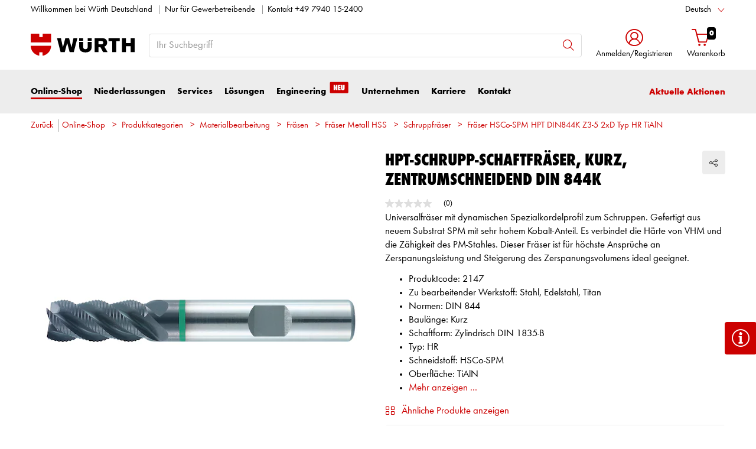

--- FILE ---
content_type: text/html;charset=utf-8
request_url: https://eshop.wuerth.de/is-bin/INTERSHOP.enfinity/WFS/1401-B1-Site/de_DE/-/EUR/ViewModelDetail-AjaxRetrieveModelProductsTable?CatalogCategoryID=wKkKD92ev.wAAAFTIhsR1eU1&SelectedFilterAttribut=&ActualUserSettings_LoggedIn=false&ActualUserSettings_AvailabilityVisible=false&CampaignName=
body_size: 3230
content:






<div id="modelProductsTableLazy">
<div id="modelDetailFirstSingleValueAttributes">








































































































































	<div class="properties">
		<ul>
			
				<li>Produktcode: 2147</li>
			
				<li>Zu bearbeitender Werkstoff: Stahl, Edelstahl, Titan</li>
			
				<li>Normen: DIN 844</li>
			
				<li>Baulänge: Kurz</li>
			
				<li>Schaftform: Zylindrisch DIN 1835-B</li>
			
				<li>Typ: HR</li>
			
				<li>Schneidstoff: HSCo-SPM</li>
			
				<li>Oberfläche: TiAlN</li>
			
			
				<div class="collapse" id="mdAttributeMore" style="">
					
						<li>Kühlmittelzufuhr: Extern</li>
					
						<li>Drallwinkel: 45°</li>
					
						<li>Toleranz Schneidendurchmesser: k12</li>
					
						<li>Toleranz Schaftdurchmesser: h6</li>
					
						<li>Werkstoffuntergruppe: Allgemeine Baustähle, Unlegierte Vergütungsstähle &lt; 1000 N/mm², Legierte Vergütungsstähle &lt; 1000 N/mm², Nitrierstähle &lt; 1300 N/mm², Rostfreie Stähle &lt; 850 N/mm², Rostfreie Stähle &gt; 850 N/mm², Titan, Titanlegierungen</li>
					
				</div>
				<li>
					<a class="md-attribute-toggle-more accordion-toggle collapsed noSmoothScroll" data-toggle="collapse" href="#mdAttributeMore" role="button" aria-expanded="false" aria-controls="mdAttributeMore">
						<span class="closed">Mehr anzeigen ...</span>
						<span class="open">Weniger anzeigen ...</span>
					</a>
				</li>
			
		</ul>
	</div>


</div>
<div id="modelProductsTable">







































































































































<table id="data_table" class="d-none displayTableMode table " data-productNos='5443600902,5443600903,5443600904,5443600901,5443600907,5443600905,5443600906,5443600908'>
	<thead class="search_and_filter_block responsiveB4">
		<tr class="search-row" >
			<th class="nosort p-0" colspan="12">
				<div class="row">
					<div class="col-md-4"><p>Mit Hilfe unseres Filters können Sie Ihre Suche durch die Auswahl von Attributen verfeinern.</p></div>
					<div class="col-md-6 ml-auto"  id="search_container"></div>
				</div>
			</th>
		</tr>

		<tr class="filter-row " role="row" >
			<th colspan="60">
				<div class="row small-gutters">
					
						<div class="col-md-3 js-datatablecol multiselect-wrapper" title="Durchmesser"  id="AT_Diameter"></div>	
					
						<div class="col-md-3 js-datatablecol multiselect-wrapper" title="Schaftdurchmesser"  id="AT_ShankDiameter"></div>	
					
						<div class="col-md-3 js-datatablecol multiselect-wrapper" title="L&auml;nge"  id="AT_Length"></div>	
					
						<div class="col-md-3 js-datatablecol multiselect-wrapper" title="Schneidenl&auml;nge"  id="AT_LengthBlade"></div>	
					
				</div>
				<div class="filter-row-selected-filters" role="row" style="display:none;">
					<div class="filter-row-selected-filters-left d-inline-block"></div>
					<ul id="deselect-filter-list" class="col-md-11"></ul>
				</div>
			</th>
		</tr>

		<tr  role="row">
			<th class="header_col">
				<span class='sortingIcon'></span>
				<span class='headerName'>Art.-Nr.</span>
			</th>
			
				<th class="d-none d-lg-table-cell header_col js_dynamicColumn" title="Durchmesser">
					<span class='sortingIcon'></span>
					<span class='headerName'>Durchmesser </span>
				</th>
			
				<th class="d-none d-lg-table-cell header_col js_dynamicColumn" title="Schaftdurchmesser">
					<span class='sortingIcon'></span>
					<span class='headerName'>Schaftdurchme...</span>
				</th>
			
				<th class="d-none d-lg-table-cell header_col js_dynamicColumn" title="L&auml;nge">
					<span class='sortingIcon'></span>
					<span class='headerName'>L&auml;nge </span>
				</th>
			
				<th class="d-none d-lg-table-cell header_col js_dynamicColumn" title="Schneidenl&auml;nge">
					<span class='sortingIcon'></span>
					<span class='headerName'>Schneidenl&auml;nge </span>
				</th>
			
			<th class="noPadding centeralign md-quantity d-none d-lg-table-cell">Anzahl </th>
			<th class="noPadding pl-2 d-lg-none">Attribute</th>
			<th class="noPadding centeralign md-packageunit d-none d-md-table-cell">VE</th>
			<th class="noPadding rightalign">
				<div class="right">
					<span class="alignDown ">
						


































































































































Preis/VE *
					</span>
				</div>
			</th>
			<th class="noPadding"></th>
			<th class="noPadding d-none d-lg-table-cell"></th>
		</tr>
	</thead>

	<tbody>
		
		
		
		
			<tr class="modelDetailRow " data-sku="5443600902">
				<td class="productNo">
					



	



<a class="text-prewrap " href="https://eshop.wuerth.de/HPT-Schrupp-Schaftfraeser-kurz-zentrumschneidend-DIN-844K-SHFTFRS-DIN844B-K-HSSSPM-TN-D80MM/5443600902.sku/de/DE/EUR/" data-productNo="5443600902" data-manufacturerNo="5443600902">5443600902</a>

					<div class="availability" id="Availability_5443600902">
						
					</div>
				</td>
				
				
					<td class="dynamicCol d-none d-lg-table-cell ">
						8 mm
					</td>
					
				
					<td class="dynamicCol d-none d-lg-table-cell ">
						8 mm
					</td>
					
				
					<td class="dynamicCol d-none d-lg-table-cell ">
						69 mm
					</td>
					
				
					<td class="dynamicCol d-none d-lg-table-cell ">
						19 mm
					</td>
					
				
				<td class="stk d-none d-lg-table-cell">
					

<div class="input-group input-quantity ">
<a class="btn-quantity-minus js_quantity-minus "><i class="input-group-addon icon-interface-minus"></i></a>
<input
id="Quantity_5443600902" 

type="number"
value="0" 


class="js_input_amount input_amount form-control quantitySelector "




/>
<a class="btn-quantity-plus js_quantity-plus "><i class="input-group-addon icon-interface-plus"></i></a>
</div>
				</td>
				<td class="td_attributes d-lg-none pl-2">
					
						<span class="dynamicSpan ">
							<strong class="h4-style heading-alt mb-0 mt-1">Durchmesser</strong>
							<span><p class="mb-0">8 mm</p></span>
						</span>
						
					
						<span class="dynamicSpan ">
							<strong class="h4-style heading-alt mb-0 mt-1">Schaftdurchmesser</strong>
							<span><p class="mb-0">8 mm</p></span>
						</span>
						
					
						<span class="dynamicSpan ">
							<strong class="h4-style heading-alt mb-0 mt-1">L&auml;nge</strong>
							<span><p class="mb-0">69 mm</p></span>
						</span>
						
					
						<span class="dynamicSpan ">
							<strong class="h4-style heading-alt mb-0 mt-1">Schneidenl&auml;nge</strong>
							<span><p class="mb-0">19 mm</p></span>
						</span>
						
					
				</td>
				<td class="productPackingSelectorTD  d-none d-md-table-cell">
					


<div class="packUnit">
	
		
			<div class="packingDiv">
				<span class="packing" data-packing="1">1 St.</span>
			</div>
		
	
</div>
				</td>
				<td id ="Price_5443600902" class="line-height-1">
					<img class="loadingImg " src="/is-bin/intershop.static/WFS/1401-B1-Site/-/de_DE/images/working.gif">
				</td>
				<td class="wk_img basketButtonChanger pr-1 pr-md-0">
					
	        			<span class="addToScButton noprint" >
   	    					<input id="priceOnRequest_5443600902" type="hidden" value="false">
       						<span class="colorButton blue">
        						
       						</span>
       					</span>
	       			
				</td>
       			<td class="d-none d-lg-table-cell">
       				<span class="arrow ">
        				<i class="icon-interface-bottom"></i>
        			</span>
       			</td>
			</tr>
			
		
			<tr class="modelDetailRow " data-sku="5443600903">
				<td class="productNo">
					



	



<a class="text-prewrap " href="https://eshop.wuerth.de/HPT-Schrupp-Schaftfraeser-kurz-zentrumschneidend-DIN-844K-SHFTFRS-DIN844B-K-HSSSPM-TN-D100MM/5443600903.sku/de/DE/EUR/" data-productNo="5443600903" data-manufacturerNo="5443600903">5443600903</a>

					<div class="availability" id="Availability_5443600903">
						
					</div>
				</td>
				
				
					<td class="dynamicCol d-none d-lg-table-cell ">
						10 mm
					</td>
					
				
					<td class="dynamicCol d-none d-lg-table-cell ">
						10 mm
					</td>
					
				
					<td class="dynamicCol d-none d-lg-table-cell ">
						72 mm
					</td>
					
				
					<td class="dynamicCol d-none d-lg-table-cell ">
						22 mm
					</td>
					
				
				<td class="stk d-none d-lg-table-cell">
					

<div class="input-group input-quantity ">
<a class="btn-quantity-minus js_quantity-minus "><i class="input-group-addon icon-interface-minus"></i></a>
<input
id="Quantity_5443600903" 

type="number"
value="0" 


class="js_input_amount input_amount form-control quantitySelector "




/>
<a class="btn-quantity-plus js_quantity-plus "><i class="input-group-addon icon-interface-plus"></i></a>
</div>
				</td>
				<td class="td_attributes d-lg-none pl-2">
					
						<span class="dynamicSpan ">
							<strong class="h4-style heading-alt mb-0 mt-1">Durchmesser</strong>
							<span><p class="mb-0">10 mm</p></span>
						</span>
						
					
						<span class="dynamicSpan ">
							<strong class="h4-style heading-alt mb-0 mt-1">Schaftdurchmesser</strong>
							<span><p class="mb-0">10 mm</p></span>
						</span>
						
					
						<span class="dynamicSpan ">
							<strong class="h4-style heading-alt mb-0 mt-1">L&auml;nge</strong>
							<span><p class="mb-0">72 mm</p></span>
						</span>
						
					
						<span class="dynamicSpan ">
							<strong class="h4-style heading-alt mb-0 mt-1">Schneidenl&auml;nge</strong>
							<span><p class="mb-0">22 mm</p></span>
						</span>
						
					
				</td>
				<td class="productPackingSelectorTD  d-none d-md-table-cell">
					


<div class="packUnit">
	
		
			<div class="packingDiv">
				<span class="packing" data-packing="1">1 St.</span>
			</div>
		
	
</div>
				</td>
				<td id ="Price_5443600903" class="line-height-1">
					<img class="loadingImg " src="/is-bin/intershop.static/WFS/1401-B1-Site/-/de_DE/images/working.gif">
				</td>
				<td class="wk_img basketButtonChanger pr-1 pr-md-0">
					
	        			<span class="addToScButton noprint" >
   	    					<input id="priceOnRequest_5443600903" type="hidden" value="false">
       						<span class="colorButton blue">
        						
       						</span>
       					</span>
	       			
				</td>
       			<td class="d-none d-lg-table-cell">
       				<span class="arrow ">
        				<i class="icon-interface-bottom"></i>
        			</span>
       			</td>
			</tr>
			
		
			<tr class="modelDetailRow " data-sku="5443600904">
				<td class="productNo">
					



	



<a class="text-prewrap " href="https://eshop.wuerth.de/HPT-Schrupp-Schaftfraeser-kurz-zentrumschneidend-DIN-844K-SHFTFRS-DIN844B-K-HSSSPM-TN-D120MM/5443600904.sku/de/DE/EUR/" data-productNo="5443600904" data-manufacturerNo="5443600904">5443600904</a>

					<div class="availability" id="Availability_5443600904">
						
					</div>
				</td>
				
				
					<td class="dynamicCol d-none d-lg-table-cell ">
						12 mm
					</td>
					
				
					<td class="dynamicCol d-none d-lg-table-cell ">
						12 mm
					</td>
					
				
					<td class="dynamicCol d-none d-lg-table-cell ">
						83 mm
					</td>
					
				
					<td class="dynamicCol d-none d-lg-table-cell ">
						26 mm
					</td>
					
				
				<td class="stk d-none d-lg-table-cell">
					

<div class="input-group input-quantity ">
<a class="btn-quantity-minus js_quantity-minus "><i class="input-group-addon icon-interface-minus"></i></a>
<input
id="Quantity_5443600904" 

type="number"
value="0" 


class="js_input_amount input_amount form-control quantitySelector "




/>
<a class="btn-quantity-plus js_quantity-plus "><i class="input-group-addon icon-interface-plus"></i></a>
</div>
				</td>
				<td class="td_attributes d-lg-none pl-2">
					
						<span class="dynamicSpan ">
							<strong class="h4-style heading-alt mb-0 mt-1">Durchmesser</strong>
							<span><p class="mb-0">12 mm</p></span>
						</span>
						
					
						<span class="dynamicSpan ">
							<strong class="h4-style heading-alt mb-0 mt-1">Schaftdurchmesser</strong>
							<span><p class="mb-0">12 mm</p></span>
						</span>
						
					
						<span class="dynamicSpan ">
							<strong class="h4-style heading-alt mb-0 mt-1">L&auml;nge</strong>
							<span><p class="mb-0">83 mm</p></span>
						</span>
						
					
						<span class="dynamicSpan ">
							<strong class="h4-style heading-alt mb-0 mt-1">Schneidenl&auml;nge</strong>
							<span><p class="mb-0">26 mm</p></span>
						</span>
						
					
				</td>
				<td class="productPackingSelectorTD  d-none d-md-table-cell">
					


<div class="packUnit">
	
		
			<div class="packingDiv">
				<span class="packing" data-packing="1">1 St.</span>
			</div>
		
	
</div>
				</td>
				<td id ="Price_5443600904" class="line-height-1">
					<img class="loadingImg " src="/is-bin/intershop.static/WFS/1401-B1-Site/-/de_DE/images/working.gif">
				</td>
				<td class="wk_img basketButtonChanger pr-1 pr-md-0">
					
	        			<span class="addToScButton noprint" >
   	    					<input id="priceOnRequest_5443600904" type="hidden" value="false">
       						<span class="colorButton blue">
        						
       						</span>
       					</span>
	       			
				</td>
       			<td class="d-none d-lg-table-cell">
       				<span class="arrow ">
        				<i class="icon-interface-bottom"></i>
        			</span>
       			</td>
			</tr>
			
		
			<tr class="modelDetailRow " data-sku="5443600901">
				<td class="productNo">
					



	



<a class="text-prewrap " href="https://eshop.wuerth.de/HPT-Schrupp-Schaftfraeser-kurz-zentrumschneidend-DIN-844K-SHFTFRS-DIN844B-K-HSSSPM-TN-D60MM/5443600901.sku/de/DE/EUR/" data-productNo="5443600901" data-manufacturerNo="5443600901">5443600901</a>

					<div class="availability" id="Availability_5443600901">
						
					</div>
				</td>
				
				
					<td class="dynamicCol d-none d-lg-table-cell ">
						6 mm
					</td>
					
				
					<td class="dynamicCol d-none d-lg-table-cell ">
						6 mm
					</td>
					
				
					<td class="dynamicCol d-none d-lg-table-cell ">
						57 mm
					</td>
					
				
					<td class="dynamicCol d-none d-lg-table-cell ">
						13 mm
					</td>
					
				
				<td class="stk d-none d-lg-table-cell">
					

<div class="input-group input-quantity ">
<a class="btn-quantity-minus js_quantity-minus "><i class="input-group-addon icon-interface-minus"></i></a>
<input
id="Quantity_5443600901" 

type="number"
value="0" 


class="js_input_amount input_amount form-control quantitySelector "




/>
<a class="btn-quantity-plus js_quantity-plus "><i class="input-group-addon icon-interface-plus"></i></a>
</div>
				</td>
				<td class="td_attributes d-lg-none pl-2">
					
						<span class="dynamicSpan ">
							<strong class="h4-style heading-alt mb-0 mt-1">Durchmesser</strong>
							<span><p class="mb-0">6 mm</p></span>
						</span>
						
					
						<span class="dynamicSpan ">
							<strong class="h4-style heading-alt mb-0 mt-1">Schaftdurchmesser</strong>
							<span><p class="mb-0">6 mm</p></span>
						</span>
						
					
						<span class="dynamicSpan ">
							<strong class="h4-style heading-alt mb-0 mt-1">L&auml;nge</strong>
							<span><p class="mb-0">57 mm</p></span>
						</span>
						
					
						<span class="dynamicSpan ">
							<strong class="h4-style heading-alt mb-0 mt-1">Schneidenl&auml;nge</strong>
							<span><p class="mb-0">13 mm</p></span>
						</span>
						
					
				</td>
				<td class="productPackingSelectorTD  d-none d-md-table-cell">
					


<div class="packUnit">
	
		
			<div class="packingDiv">
				<span class="packing" data-packing="1">1 St.</span>
			</div>
		
	
</div>
				</td>
				<td id ="Price_5443600901" class="line-height-1">
					<img class="loadingImg " src="/is-bin/intershop.static/WFS/1401-B1-Site/-/de_DE/images/working.gif">
				</td>
				<td class="wk_img basketButtonChanger pr-1 pr-md-0">
					
	        			<span class="addToScButton noprint" >
   	    					<input id="priceOnRequest_5443600901" type="hidden" value="false">
       						<span class="colorButton blue">
        						
       						</span>
       					</span>
	       			
				</td>
       			<td class="d-none d-lg-table-cell">
       				<span class="arrow ">
        				<i class="icon-interface-bottom"></i>
        			</span>
       			</td>
			</tr>
			
		
			<tr class="modelDetailRow " data-sku="5443600907">
				<td class="productNo">
					



	



<a class="text-prewrap " href="https://eshop.wuerth.de/HPT-Schrupp-Schaftfraeser-kurz-zentrumschneidend-DIN-844K-SHFTFRS-DIN844B-K-HSSSPM-TN-D180MM/5443600907.sku/de/DE/EUR/" data-productNo="5443600907" data-manufacturerNo="5443600907">5443600907</a>

					<div class="availability" id="Availability_5443600907">
						
					</div>
				</td>
				
				
					<td class="dynamicCol d-none d-lg-table-cell ">
						18 mm
					</td>
					
				
					<td class="dynamicCol d-none d-lg-table-cell ">
						16 mm
					</td>
					
				
					<td class="dynamicCol d-none d-lg-table-cell ">
						92 mm
					</td>
					
				
					<td class="dynamicCol d-none d-lg-table-cell ">
						32 mm
					</td>
					
				
				<td class="stk d-none d-lg-table-cell">
					

<div class="input-group input-quantity ">
<a class="btn-quantity-minus js_quantity-minus "><i class="input-group-addon icon-interface-minus"></i></a>
<input
id="Quantity_5443600907" 

type="number"
value="0" 


class="js_input_amount input_amount form-control quantitySelector "




/>
<a class="btn-quantity-plus js_quantity-plus "><i class="input-group-addon icon-interface-plus"></i></a>
</div>
				</td>
				<td class="td_attributes d-lg-none pl-2">
					
						<span class="dynamicSpan ">
							<strong class="h4-style heading-alt mb-0 mt-1">Durchmesser</strong>
							<span><p class="mb-0">18 mm</p></span>
						</span>
						
					
						<span class="dynamicSpan ">
							<strong class="h4-style heading-alt mb-0 mt-1">Schaftdurchmesser</strong>
							<span><p class="mb-0">16 mm</p></span>
						</span>
						
					
						<span class="dynamicSpan ">
							<strong class="h4-style heading-alt mb-0 mt-1">L&auml;nge</strong>
							<span><p class="mb-0">92 mm</p></span>
						</span>
						
					
						<span class="dynamicSpan ">
							<strong class="h4-style heading-alt mb-0 mt-1">Schneidenl&auml;nge</strong>
							<span><p class="mb-0">32 mm</p></span>
						</span>
						
					
				</td>
				<td class="productPackingSelectorTD  d-none d-md-table-cell">
					


<div class="packUnit">
	
		
			<div class="packingDiv">
				<span class="packing" data-packing="1">1 St.</span>
			</div>
		
	
</div>
				</td>
				<td id ="Price_5443600907" class="line-height-1">
					<img class="loadingImg " src="/is-bin/intershop.static/WFS/1401-B1-Site/-/de_DE/images/working.gif">
				</td>
				<td class="wk_img basketButtonChanger pr-1 pr-md-0">
					
	        			<span class="addToScButton noprint" >
   	    					<input id="priceOnRequest_5443600907" type="hidden" value="false">
       						<span class="colorButton blue">
        						
       						</span>
       					</span>
	       			
				</td>
       			<td class="d-none d-lg-table-cell">
       				<span class="arrow ">
        				<i class="icon-interface-bottom"></i>
        			</span>
       			</td>
			</tr>
			
		
			<tr class="modelDetailRow " data-sku="5443600905">
				<td class="productNo">
					



	



<a class="text-prewrap " href="https://eshop.wuerth.de/HPT-Schrupp-Schaftfraeser-kurz-zentrumschneidend-DIN-844K-SHFTFRS-DIN844B-K-HSSSPM-TN-D140MM/5443600905.sku/de/DE/EUR/" data-productNo="5443600905" data-manufacturerNo="5443600905">5443600905</a>

					<div class="availability" id="Availability_5443600905">
						
					</div>
				</td>
				
				
					<td class="dynamicCol d-none d-lg-table-cell ">
						14 mm
					</td>
					
				
					<td class="dynamicCol d-none d-lg-table-cell ">
						12 mm
					</td>
					
				
					<td class="dynamicCol d-none d-lg-table-cell ">
						83 mm
					</td>
					
				
					<td class="dynamicCol d-none d-lg-table-cell ">
						26 mm
					</td>
					
				
				<td class="stk d-none d-lg-table-cell">
					

<div class="input-group input-quantity ">
<a class="btn-quantity-minus js_quantity-minus "><i class="input-group-addon icon-interface-minus"></i></a>
<input
id="Quantity_5443600905" 

type="number"
value="0" 


class="js_input_amount input_amount form-control quantitySelector "




/>
<a class="btn-quantity-plus js_quantity-plus "><i class="input-group-addon icon-interface-plus"></i></a>
</div>
				</td>
				<td class="td_attributes d-lg-none pl-2">
					
						<span class="dynamicSpan ">
							<strong class="h4-style heading-alt mb-0 mt-1">Durchmesser</strong>
							<span><p class="mb-0">14 mm</p></span>
						</span>
						
					
						<span class="dynamicSpan ">
							<strong class="h4-style heading-alt mb-0 mt-1">Schaftdurchmesser</strong>
							<span><p class="mb-0">12 mm</p></span>
						</span>
						
					
						<span class="dynamicSpan ">
							<strong class="h4-style heading-alt mb-0 mt-1">L&auml;nge</strong>
							<span><p class="mb-0">83 mm</p></span>
						</span>
						
					
						<span class="dynamicSpan ">
							<strong class="h4-style heading-alt mb-0 mt-1">Schneidenl&auml;nge</strong>
							<span><p class="mb-0">26 mm</p></span>
						</span>
						
					
				</td>
				<td class="productPackingSelectorTD  d-none d-md-table-cell">
					


<div class="packUnit">
	
		
			<div class="packingDiv">
				<span class="packing" data-packing="1">1 St.</span>
			</div>
		
	
</div>
				</td>
				<td id ="Price_5443600905" class="line-height-1">
					<img class="loadingImg " src="/is-bin/intershop.static/WFS/1401-B1-Site/-/de_DE/images/working.gif">
				</td>
				<td class="wk_img basketButtonChanger pr-1 pr-md-0">
					
	        			<span class="addToScButton noprint" >
   	    					<input id="priceOnRequest_5443600905" type="hidden" value="false">
       						<span class="colorButton blue">
        						
       						</span>
       					</span>
	       			
				</td>
       			<td class="d-none d-lg-table-cell">
       				<span class="arrow ">
        				<i class="icon-interface-bottom"></i>
        			</span>
       			</td>
			</tr>
			
		
			<tr class="modelDetailRow " data-sku="5443600906">
				<td class="productNo">
					



	



<a class="text-prewrap " href="https://eshop.wuerth.de/HPT-Schrupp-Schaftfraeser-kurz-zentrumschneidend-DIN-844K-SHFTFRS-DIN844B-K-HSSSPM-TN-D160MM/5443600906.sku/de/DE/EUR/" data-productNo="5443600906" data-manufacturerNo="5443600906">5443600906</a>

					<div class="availability" id="Availability_5443600906">
						
					</div>
				</td>
				
				
					<td class="dynamicCol d-none d-lg-table-cell ">
						16 mm
					</td>
					
				
					<td class="dynamicCol d-none d-lg-table-cell ">
						16 mm
					</td>
					
				
					<td class="dynamicCol d-none d-lg-table-cell ">
						92 mm
					</td>
					
				
					<td class="dynamicCol d-none d-lg-table-cell ">
						32 mm
					</td>
					
				
				<td class="stk d-none d-lg-table-cell">
					

<div class="input-group input-quantity ">
<a class="btn-quantity-minus js_quantity-minus "><i class="input-group-addon icon-interface-minus"></i></a>
<input
id="Quantity_5443600906" 

type="number"
value="0" 


class="js_input_amount input_amount form-control quantitySelector "




/>
<a class="btn-quantity-plus js_quantity-plus "><i class="input-group-addon icon-interface-plus"></i></a>
</div>
				</td>
				<td class="td_attributes d-lg-none pl-2">
					
						<span class="dynamicSpan ">
							<strong class="h4-style heading-alt mb-0 mt-1">Durchmesser</strong>
							<span><p class="mb-0">16 mm</p></span>
						</span>
						
					
						<span class="dynamicSpan ">
							<strong class="h4-style heading-alt mb-0 mt-1">Schaftdurchmesser</strong>
							<span><p class="mb-0">16 mm</p></span>
						</span>
						
					
						<span class="dynamicSpan ">
							<strong class="h4-style heading-alt mb-0 mt-1">L&auml;nge</strong>
							<span><p class="mb-0">92 mm</p></span>
						</span>
						
					
						<span class="dynamicSpan ">
							<strong class="h4-style heading-alt mb-0 mt-1">Schneidenl&auml;nge</strong>
							<span><p class="mb-0">32 mm</p></span>
						</span>
						
					
				</td>
				<td class="productPackingSelectorTD  d-none d-md-table-cell">
					


<div class="packUnit">
	
		
			<div class="packingDiv">
				<span class="packing" data-packing="1">1 St.</span>
			</div>
		
	
</div>
				</td>
				<td id ="Price_5443600906" class="line-height-1">
					<img class="loadingImg " src="/is-bin/intershop.static/WFS/1401-B1-Site/-/de_DE/images/working.gif">
				</td>
				<td class="wk_img basketButtonChanger pr-1 pr-md-0">
					
	        			<span class="addToScButton noprint" >
   	    					<input id="priceOnRequest_5443600906" type="hidden" value="false">
       						<span class="colorButton blue">
        						
       						</span>
       					</span>
	       			
				</td>
       			<td class="d-none d-lg-table-cell">
       				<span class="arrow ">
        				<i class="icon-interface-bottom"></i>
        			</span>
       			</td>
			</tr>
			
		
			<tr class="modelDetailRow " data-sku="5443600908">
				<td class="productNo">
					



	



<a class="text-prewrap " href="https://eshop.wuerth.de/HPT-Schrupp-Schaftfraeser-kurz-zentrumschneidend-DIN-844K-SHFTFRS-DIN844B-K-HSSSPM-TN-D200MM/5443600908.sku/de/DE/EUR/" data-productNo="5443600908" data-manufacturerNo="5443600908">5443600908</a>

					<div class="availability" id="Availability_5443600908">
						
					</div>
				</td>
				
				
					<td class="dynamicCol d-none d-lg-table-cell ">
						20 mm
					</td>
					
				
					<td class="dynamicCol d-none d-lg-table-cell ">
						20 mm
					</td>
					
				
					<td class="dynamicCol d-none d-lg-table-cell ">
						104 mm
					</td>
					
				
					<td class="dynamicCol d-none d-lg-table-cell ">
						38 mm
					</td>
					
				
				<td class="stk d-none d-lg-table-cell">
					

<div class="input-group input-quantity ">
<a class="btn-quantity-minus js_quantity-minus "><i class="input-group-addon icon-interface-minus"></i></a>
<input
id="Quantity_5443600908" 

type="number"
value="0" 


class="js_input_amount input_amount form-control quantitySelector "




/>
<a class="btn-quantity-plus js_quantity-plus "><i class="input-group-addon icon-interface-plus"></i></a>
</div>
				</td>
				<td class="td_attributes d-lg-none pl-2">
					
						<span class="dynamicSpan ">
							<strong class="h4-style heading-alt mb-0 mt-1">Durchmesser</strong>
							<span><p class="mb-0">20 mm</p></span>
						</span>
						
					
						<span class="dynamicSpan ">
							<strong class="h4-style heading-alt mb-0 mt-1">Schaftdurchmesser</strong>
							<span><p class="mb-0">20 mm</p></span>
						</span>
						
					
						<span class="dynamicSpan ">
							<strong class="h4-style heading-alt mb-0 mt-1">L&auml;nge</strong>
							<span><p class="mb-0">104 mm</p></span>
						</span>
						
					
						<span class="dynamicSpan ">
							<strong class="h4-style heading-alt mb-0 mt-1">Schneidenl&auml;nge</strong>
							<span><p class="mb-0">38 mm</p></span>
						</span>
						
					
				</td>
				<td class="productPackingSelectorTD  d-none d-md-table-cell">
					


<div class="packUnit">
	
		
			<div class="packingDiv">
				<span class="packing" data-packing="1">1 St.</span>
			</div>
		
	
</div>
				</td>
				<td id ="Price_5443600908" class="line-height-1">
					<img class="loadingImg " src="/is-bin/intershop.static/WFS/1401-B1-Site/-/de_DE/images/working.gif">
				</td>
				<td class="wk_img basketButtonChanger pr-1 pr-md-0">
					
	        			<span class="addToScButton noprint" >
   	    					<input id="priceOnRequest_5443600908" type="hidden" value="false">
       						<span class="colorButton blue">
        						
       						</span>
       					</span>
	       			
				</td>
       			<td class="d-none d-lg-table-cell">
       				<span class="arrow ">
        				<i class="icon-interface-bottom"></i>
        			</span>
       			</td>
			</tr>
			
		
	</tbody>
</table>

</div>
</div>